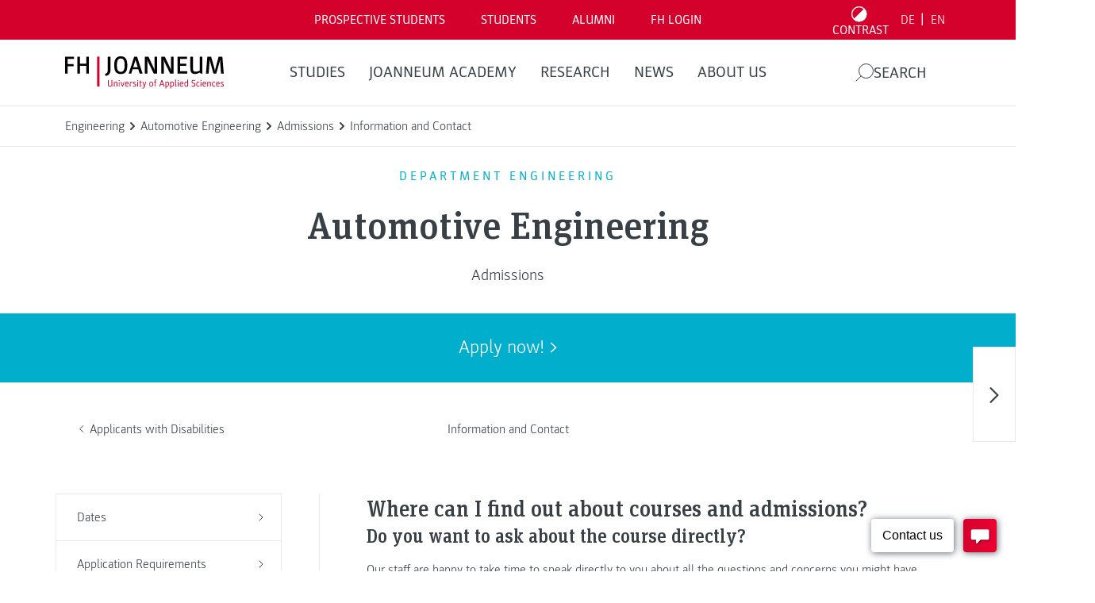

--- FILE ---
content_type: text/html; charset=UTF-8
request_url: https://www.fh-joanneum.at/fahrzeugtechnik/bachelor/en/admissions/information-contact/www.fh-joanneum.at/?__borlabsCookieCrossDomainCookie=1&__borlabsCookieLanguage=en&__borlabsCookieCookieData=%7B%22consents%22%3A%7B%22essential%22%3A%5B%22borlabs-cookie%22%2C%22wordfence%22%2C%22wpml%22%2C%22fh-session-cookie%22%5D%2C%22statistics%22%3A%5B%22google-analytics-four%22%2C%22google-analytics-monster-insights%22%2C%22google-analytics%22%2C%22google-tag-manager%22%5D%2C%22marketing%22%3A%5B%22optin-monster%22%2C%22hotjar%22%2C%22hotjar-universal%22%2C%22meta-pixel%22%2C%22meta-pixel-for-wordpress%22%2C%22linked-in-insight-tag-universal%22%2C%22linked-in-insight-tag%22%2C%22tiktok-pixel%22%2C%22snapchat-insight-tag%22%5D%2C%22external-media%22%3A%5B%22recaptcha%22%2C%22matterport%22%2C%22spotify%22%2C%22instagram%22%2C%22youtube%22%2C%22facebook%22%2C%22pure-chat%22%5D%7D%2C%22domainPath%22%3A%22www.fh-joanneum.at%2Ffahrzeugtechnik%2Fbachelor%22%2C%22expires%22%3A%22Sun%2C%2015%20Mar%202026%2008%3A24%3A25%20GMT%22%2C%22uid%22%3A%22k091mosv-isb18djj-9ygplwmy-t1h78h0c%22%2C%22v3%22%3Atrue%2C%22version%22%3A1%7D&__borlabsCookieTCString=&__borlabsCookieClientTime=1768379065886
body_size: 611
content:
<html lang="en"><head><title></title><meta name="robots" content="noindex,nofollow,norarchive"></head><body><script>document.cookie = "borlabs-cookie=%7B%22consents%22%3A%7B%22essential%22%3A%5B%22borlabs-cookie%22%2C%22wordfence%22%2C%22wpml%22%2C%22fh-session-cookie%22%5D%2C%22statistics%22%3A%5B%22google-analytics-four%22%2C%22google-analytics-monster-insights%22%2C%22google-analytics%22%2C%22google-tag-manager%22%5D%2C%22marketing%22%3A%5B%22optin-monster%22%2C%22hotjar%22%2C%22hotjar-universal%22%2C%22meta-pixel%22%2C%22meta-pixel-for-wordpress%22%2C%22linked-in-insight-tag-universal%22%2C%22linked-in-insight-tag%22%2C%22tiktok-pixel%22%2C%22snapchat-insight-tag%22%5D%2C%22external-media%22%3A%5B%22recaptcha%22%2C%22matterport%22%2C%22spotify%22%2C%22instagram%22%2C%22youtube%22%2C%22facebook%22%2C%22pure-chat%22%5D%7D%2C%22domainPath%22%3A%22www.fh-joanneum.at%5C%2Ffahrzeugtechnik%5C%2Fbachelor%22%2C%22expires%22%3A%22Sun%2C%2015%20Mar%202026%2008%3A24%3A25%20GMT%22%2C%22uid%22%3A%22qjjfajQy-iqZdLcWj-eVgqAvyv-XTpTYEvf%22%2C%22v3%22%3Atrue%2C%22version%22%3A1%7D;domain=www.fh-joanneum.at;path=/fahrzeugtechnik/bachelor;expires=Sun, 15 Mar 2026 08:24:25 GMT";</script></body></html>

--- FILE ---
content_type: text/html; charset=UTF-8
request_url: https://www.fh-joanneum.at/fahrzeugtechnik/bachelor/en/admissions/information-contact/www.fh-joanneum.at/en/?__borlabsCookieCrossDomainCookie=1&__borlabsCookieLanguage=en&__borlabsCookieCookieData=%7B%22consents%22%3A%7B%22essential%22%3A%5B%22borlabs-cookie%22%2C%22wordfence%22%2C%22wpml%22%2C%22fh-session-cookie%22%5D%2C%22statistics%22%3A%5B%22google-analytics-four%22%2C%22google-analytics-monster-insights%22%2C%22google-analytics%22%2C%22google-tag-manager%22%5D%2C%22marketing%22%3A%5B%22optin-monster%22%2C%22hotjar%22%2C%22hotjar-universal%22%2C%22meta-pixel%22%2C%22meta-pixel-for-wordpress%22%2C%22linked-in-insight-tag-universal%22%2C%22linked-in-insight-tag%22%2C%22tiktok-pixel%22%2C%22snapchat-insight-tag%22%5D%2C%22external-media%22%3A%5B%22recaptcha%22%2C%22matterport%22%2C%22spotify%22%2C%22instagram%22%2C%22youtube%22%2C%22facebook%22%2C%22pure-chat%22%5D%7D%2C%22domainPath%22%3A%22www.fh-joanneum.at%2Ffahrzeugtechnik%2Fbachelor%22%2C%22expires%22%3A%22Sun%2C%2015%20Mar%202026%2008%3A24%3A25%20GMT%22%2C%22uid%22%3A%22k091mosv-isb18djj-9ygplwmy-t1h78h0c%22%2C%22v3%22%3Atrue%2C%22version%22%3A1%7D&__borlabsCookieTCString=&__borlabsCookieClientTime=1768379065903
body_size: 614
content:
<html lang="en"><head><title></title><meta name="robots" content="noindex,nofollow,norarchive"></head><body><script>document.cookie = "borlabs-cookie=%7B%22consents%22%3A%7B%22essential%22%3A%5B%22borlabs-cookie%22%2C%22wordfence%22%2C%22wpml%22%2C%22fh-session-cookie%22%5D%2C%22statistics%22%3A%5B%22google-analytics-four%22%2C%22google-analytics-monster-insights%22%2C%22google-analytics%22%2C%22google-tag-manager%22%5D%2C%22marketing%22%3A%5B%22optin-monster%22%2C%22hotjar%22%2C%22hotjar-universal%22%2C%22meta-pixel%22%2C%22meta-pixel-for-wordpress%22%2C%22linked-in-insight-tag-universal%22%2C%22linked-in-insight-tag%22%2C%22tiktok-pixel%22%2C%22snapchat-insight-tag%22%5D%2C%22external-media%22%3A%5B%22recaptcha%22%2C%22matterport%22%2C%22spotify%22%2C%22instagram%22%2C%22youtube%22%2C%22facebook%22%2C%22pure-chat%22%5D%7D%2C%22domainPath%22%3A%22www.fh-joanneum.at%5C%2Ffahrzeugtechnik%5C%2Fbachelor%22%2C%22expires%22%3A%22Sun%2C%2015%20Mar%202026%2008%3A24%3A25%20GMT%22%2C%22uid%22%3A%22FUANaISV-KuWmCLjU-GNPSoarJ-ZRgAogRG%22%2C%22v3%22%3Atrue%2C%22version%22%3A1%7D;domain=www.fh-joanneum.at;path=/fahrzeugtechnik/bachelor;expires=Sun, 15 Mar 2026 08:24:25 GMT";</script></body></html>

--- FILE ---
content_type: text/html; charset=UTF-8
request_url: https://www.fh-joanneum.at/fahrzeugtechnik/bachelor/en/admissions/information-contact/fh-joanneum.at/?__borlabsCookieCrossDomainCookie=1&__borlabsCookieLanguage=en&__borlabsCookieCookieData=%7B%22consents%22%3A%7B%22essential%22%3A%5B%22borlabs-cookie%22%2C%22wordfence%22%2C%22wpml%22%2C%22fh-session-cookie%22%5D%2C%22statistics%22%3A%5B%22google-analytics-four%22%2C%22google-analytics-monster-insights%22%2C%22google-analytics%22%2C%22google-tag-manager%22%5D%2C%22marketing%22%3A%5B%22optin-monster%22%2C%22hotjar%22%2C%22hotjar-universal%22%2C%22meta-pixel%22%2C%22meta-pixel-for-wordpress%22%2C%22linked-in-insight-tag-universal%22%2C%22linked-in-insight-tag%22%2C%22tiktok-pixel%22%2C%22snapchat-insight-tag%22%5D%2C%22external-media%22%3A%5B%22recaptcha%22%2C%22matterport%22%2C%22spotify%22%2C%22instagram%22%2C%22youtube%22%2C%22facebook%22%2C%22pure-chat%22%5D%7D%2C%22domainPath%22%3A%22www.fh-joanneum.at%2Ffahrzeugtechnik%2Fbachelor%22%2C%22expires%22%3A%22Sun%2C%2015%20Mar%202026%2008%3A24%3A25%20GMT%22%2C%22uid%22%3A%22k091mosv-isb18djj-9ygplwmy-t1h78h0c%22%2C%22v3%22%3Atrue%2C%22version%22%3A1%7D&__borlabsCookieTCString=&__borlabsCookieClientTime=1768379065943
body_size: 614
content:
<html lang="en"><head><title></title><meta name="robots" content="noindex,nofollow,norarchive"></head><body><script>document.cookie = "borlabs-cookie=%7B%22consents%22%3A%7B%22essential%22%3A%5B%22borlabs-cookie%22%2C%22wordfence%22%2C%22wpml%22%2C%22fh-session-cookie%22%5D%2C%22statistics%22%3A%5B%22google-analytics-four%22%2C%22google-analytics-monster-insights%22%2C%22google-analytics%22%2C%22google-tag-manager%22%5D%2C%22marketing%22%3A%5B%22optin-monster%22%2C%22hotjar%22%2C%22hotjar-universal%22%2C%22meta-pixel%22%2C%22meta-pixel-for-wordpress%22%2C%22linked-in-insight-tag-universal%22%2C%22linked-in-insight-tag%22%2C%22tiktok-pixel%22%2C%22snapchat-insight-tag%22%5D%2C%22external-media%22%3A%5B%22recaptcha%22%2C%22matterport%22%2C%22spotify%22%2C%22instagram%22%2C%22youtube%22%2C%22facebook%22%2C%22pure-chat%22%5D%7D%2C%22domainPath%22%3A%22www.fh-joanneum.at%5C%2Ffahrzeugtechnik%5C%2Fbachelor%22%2C%22expires%22%3A%22Sun%2C%2015%20Mar%202026%2008%3A24%3A25%20GMT%22%2C%22uid%22%3A%22bjnXFfbj-WwAAPJUG-KbNLUvBv-wiuvgXZG%22%2C%22v3%22%3Atrue%2C%22version%22%3A1%7D;domain=www.fh-joanneum.at;path=/fahrzeugtechnik/bachelor;expires=Sun, 15 Mar 2026 08:24:25 GMT";</script></body></html>

--- FILE ---
content_type: text/html; charset=UTF-8
request_url: https://www.fh-joanneum.at/fahrzeugtechnik/bachelor/en/admissions/information-contact/fh-joanneum.at/en/?__borlabsCookieCrossDomainCookie=1&__borlabsCookieLanguage=en&__borlabsCookieCookieData=%7B%22consents%22%3A%7B%22essential%22%3A%5B%22borlabs-cookie%22%2C%22wordfence%22%2C%22wpml%22%2C%22fh-session-cookie%22%5D%2C%22statistics%22%3A%5B%22google-analytics-four%22%2C%22google-analytics-monster-insights%22%2C%22google-analytics%22%2C%22google-tag-manager%22%5D%2C%22marketing%22%3A%5B%22optin-monster%22%2C%22hotjar%22%2C%22hotjar-universal%22%2C%22meta-pixel%22%2C%22meta-pixel-for-wordpress%22%2C%22linked-in-insight-tag-universal%22%2C%22linked-in-insight-tag%22%2C%22tiktok-pixel%22%2C%22snapchat-insight-tag%22%5D%2C%22external-media%22%3A%5B%22recaptcha%22%2C%22matterport%22%2C%22spotify%22%2C%22instagram%22%2C%22youtube%22%2C%22facebook%22%2C%22pure-chat%22%5D%7D%2C%22domainPath%22%3A%22www.fh-joanneum.at%2Ffahrzeugtechnik%2Fbachelor%22%2C%22expires%22%3A%22Sun%2C%2015%20Mar%202026%2008%3A24%3A25%20GMT%22%2C%22uid%22%3A%22k091mosv-isb18djj-9ygplwmy-t1h78h0c%22%2C%22v3%22%3Atrue%2C%22version%22%3A1%7D&__borlabsCookieTCString=&__borlabsCookieClientTime=1768379065964
body_size: 614
content:
<html lang="en"><head><title></title><meta name="robots" content="noindex,nofollow,norarchive"></head><body><script>document.cookie = "borlabs-cookie=%7B%22consents%22%3A%7B%22essential%22%3A%5B%22borlabs-cookie%22%2C%22wordfence%22%2C%22wpml%22%2C%22fh-session-cookie%22%5D%2C%22statistics%22%3A%5B%22google-analytics-four%22%2C%22google-analytics-monster-insights%22%2C%22google-analytics%22%2C%22google-tag-manager%22%5D%2C%22marketing%22%3A%5B%22optin-monster%22%2C%22hotjar%22%2C%22hotjar-universal%22%2C%22meta-pixel%22%2C%22meta-pixel-for-wordpress%22%2C%22linked-in-insight-tag-universal%22%2C%22linked-in-insight-tag%22%2C%22tiktok-pixel%22%2C%22snapchat-insight-tag%22%5D%2C%22external-media%22%3A%5B%22recaptcha%22%2C%22matterport%22%2C%22spotify%22%2C%22instagram%22%2C%22youtube%22%2C%22facebook%22%2C%22pure-chat%22%5D%7D%2C%22domainPath%22%3A%22www.fh-joanneum.at%5C%2Ffahrzeugtechnik%5C%2Fbachelor%22%2C%22expires%22%3A%22Sun%2C%2015%20Mar%202026%2008%3A24%3A25%20GMT%22%2C%22uid%22%3A%22XLGpGgbL-JZhCNRjg-mqBUsSot-WGMDOIaL%22%2C%22v3%22%3Atrue%2C%22version%22%3A1%7D;domain=www.fh-joanneum.at;path=/fahrzeugtechnik/bachelor;expires=Sun, 15 Mar 2026 08:24:25 GMT";</script></body></html>

--- FILE ---
content_type: text/html; charset=UTF-8
request_url: https://www.fh-joanneum.at/fahrzeugtechnik/bachelor/en/admissions/information-contact/www.fh-joanneum.at/?__borlabsCookieCrossDomainCookie=1&__borlabsCookieLanguage=en&__borlabsCookieCookieData=%7B%22consents%22%3A%7B%22essential%22%3A%5B%22borlabs-cookie%22%2C%22wordfence%22%2C%22wpml%22%2C%22fh-session-cookie%22%5D%2C%22statistics%22%3A%5B%22google-analytics-four%22%2C%22google-analytics-monster-insights%22%2C%22google-analytics%22%2C%22google-tag-manager%22%5D%2C%22marketing%22%3A%5B%22optin-monster%22%2C%22hotjar%22%2C%22hotjar-universal%22%2C%22meta-pixel%22%2C%22meta-pixel-for-wordpress%22%2C%22linked-in-insight-tag-universal%22%2C%22linked-in-insight-tag%22%2C%22tiktok-pixel%22%2C%22snapchat-insight-tag%22%5D%2C%22external-media%22%3A%5B%22recaptcha%22%2C%22matterport%22%2C%22spotify%22%2C%22instagram%22%2C%22youtube%22%2C%22facebook%22%2C%22pure-chat%22%5D%7D%2C%22domainPath%22%3A%22www.fh-joanneum.at%2Ffahrzeugtechnik%2Fbachelor%22%2C%22expires%22%3A%22Sun%2C%2015%20Mar%202026%2008%3A24%3A25%20GMT%22%2C%22uid%22%3A%22k091mosv-isb18djj-9ygplwmy-t1h78h0c%22%2C%22v3%22%3Atrue%2C%22version%22%3A1%7D&__borlabsCookieTCString=&__borlabsCookieClientTime=1768379066002
body_size: 614
content:
<html lang="en"><head><title></title><meta name="robots" content="noindex,nofollow,norarchive"></head><body><script>document.cookie = "borlabs-cookie=%7B%22consents%22%3A%7B%22essential%22%3A%5B%22borlabs-cookie%22%2C%22wordfence%22%2C%22wpml%22%2C%22fh-session-cookie%22%5D%2C%22statistics%22%3A%5B%22google-analytics-four%22%2C%22google-analytics-monster-insights%22%2C%22google-analytics%22%2C%22google-tag-manager%22%5D%2C%22marketing%22%3A%5B%22optin-monster%22%2C%22hotjar%22%2C%22hotjar-universal%22%2C%22meta-pixel%22%2C%22meta-pixel-for-wordpress%22%2C%22linked-in-insight-tag-universal%22%2C%22linked-in-insight-tag%22%2C%22tiktok-pixel%22%2C%22snapchat-insight-tag%22%5D%2C%22external-media%22%3A%5B%22recaptcha%22%2C%22matterport%22%2C%22spotify%22%2C%22instagram%22%2C%22youtube%22%2C%22facebook%22%2C%22pure-chat%22%5D%7D%2C%22domainPath%22%3A%22www.fh-joanneum.at%5C%2Ffahrzeugtechnik%5C%2Fbachelor%22%2C%22expires%22%3A%22Sun%2C%2015%20Mar%202026%2008%3A24%3A25%20GMT%22%2C%22uid%22%3A%22pktIlYmK-RqXXWIFH-BLYDYKbL-VIGIdHra%22%2C%22v3%22%3Atrue%2C%22version%22%3A1%7D;domain=www.fh-joanneum.at;path=/fahrzeugtechnik/bachelor;expires=Sun, 15 Mar 2026 08:24:25 GMT";</script></body></html>

--- FILE ---
content_type: text/html; charset=UTF-8
request_url: https://www.fh-joanneum.at/fahrzeugtechnik/bachelor/en/admissions/information-contact/www.fh-joanneum.at/en/?__borlabsCookieCrossDomainCookie=1&__borlabsCookieLanguage=en&__borlabsCookieCookieData=%7B%22consents%22%3A%7B%22essential%22%3A%5B%22borlabs-cookie%22%2C%22wordfence%22%2C%22wpml%22%2C%22fh-session-cookie%22%5D%2C%22statistics%22%3A%5B%22google-analytics-four%22%2C%22google-analytics-monster-insights%22%2C%22google-analytics%22%2C%22google-tag-manager%22%5D%2C%22marketing%22%3A%5B%22optin-monster%22%2C%22hotjar%22%2C%22hotjar-universal%22%2C%22meta-pixel%22%2C%22meta-pixel-for-wordpress%22%2C%22linked-in-insight-tag-universal%22%2C%22linked-in-insight-tag%22%2C%22tiktok-pixel%22%2C%22snapchat-insight-tag%22%5D%2C%22external-media%22%3A%5B%22recaptcha%22%2C%22matterport%22%2C%22spotify%22%2C%22instagram%22%2C%22youtube%22%2C%22facebook%22%2C%22pure-chat%22%5D%7D%2C%22domainPath%22%3A%22www.fh-joanneum.at%2Ffahrzeugtechnik%2Fbachelor%22%2C%22expires%22%3A%22Sun%2C%2015%20Mar%202026%2008%3A24%3A25%20GMT%22%2C%22uid%22%3A%22k091mosv-isb18djj-9ygplwmy-t1h78h0c%22%2C%22v3%22%3Atrue%2C%22version%22%3A1%7D&__borlabsCookieTCString=&__borlabsCookieClientTime=1768379066006
body_size: 611
content:
<html lang="en"><head><title></title><meta name="robots" content="noindex,nofollow,norarchive"></head><body><script>document.cookie = "borlabs-cookie=%7B%22consents%22%3A%7B%22essential%22%3A%5B%22borlabs-cookie%22%2C%22wordfence%22%2C%22wpml%22%2C%22fh-session-cookie%22%5D%2C%22statistics%22%3A%5B%22google-analytics-four%22%2C%22google-analytics-monster-insights%22%2C%22google-analytics%22%2C%22google-tag-manager%22%5D%2C%22marketing%22%3A%5B%22optin-monster%22%2C%22hotjar%22%2C%22hotjar-universal%22%2C%22meta-pixel%22%2C%22meta-pixel-for-wordpress%22%2C%22linked-in-insight-tag-universal%22%2C%22linked-in-insight-tag%22%2C%22tiktok-pixel%22%2C%22snapchat-insight-tag%22%5D%2C%22external-media%22%3A%5B%22recaptcha%22%2C%22matterport%22%2C%22spotify%22%2C%22instagram%22%2C%22youtube%22%2C%22facebook%22%2C%22pure-chat%22%5D%7D%2C%22domainPath%22%3A%22www.fh-joanneum.at%5C%2Ffahrzeugtechnik%5C%2Fbachelor%22%2C%22expires%22%3A%22Sun%2C%2015%20Mar%202026%2008%3A24%3A25%20GMT%22%2C%22uid%22%3A%22mGZFceoG-tqTITtgp-uoXiQZUO-gFSpVcox%22%2C%22v3%22%3Atrue%2C%22version%22%3A1%7D;domain=www.fh-joanneum.at;path=/fahrzeugtechnik/bachelor;expires=Sun, 15 Mar 2026 08:24:25 GMT";</script></body></html>

--- FILE ---
content_type: text/javascript
request_url: https://www.fh-joanneum.at/app/cache/borlabs-cookie/12/borlabs-cookie-config-en.json.js?ver=3.0.1-68
body_size: 13202
content:
var borlabsCookieConfig = (function () { return JSON.parse("{\"contentBlockers\":{\"facebook-content-blocker\":{\"description\":\"\",\"javaScriptGlobal\":\"if (document.querySelector(&#039;[data-borlabs-cookie-script-blocker-id=&quot;facebook-sdk&quot;]&#039;)) {\\r\\n\\twindow.BorlabsCookie.ScriptBlocker.allocateScriptBlockerToContentBlocker(contentBlockerData.id, &#039;facebook-sdk&#039;, &#039;scriptBlockerId&#039;);\\r\\n\\twindow.BorlabsCookie.Unblock.unblockScriptBlockerId(&#039;facebook-sdk&#039;);\\r\\n}\",\"javaScriptInitialization\":\"if(typeof FB === &quot;object&quot;) { FB.XFBML.parse(el.parentElement); }\",\"settings\":{\"execute-global-code-before-unblocking\":\"1\"},\"hosts\":[{\"hostname\":\"facebook.com\"},{\"hostname\":\"connect.facebook.net\"}],\"id\":\"facebook-content-blocker\",\"name\":\"Facebook\",\"providerId\":\"meta\",\"serviceId\":\"facebook\"},\"instagram\":{\"description\":\"\",\"javaScriptGlobal\":\"if (document.querySelector(&#039;[data-borlabs-cookie-script-blocker-id=&quot;instagram-embed-script&quot;]&#039;)) {\\r\\n\\twindow.BorlabsCookie.ScriptBlocker.allocateScriptBlockerToContentBlocker(contentBlockerData.id, &#039;instagram-embed-script&#039;, &#039;scriptBlockerId&#039;);\\r\\n\\twindow.BorlabsCookie.Unblock.unblockScriptBlockerId(&#039;instagram-embed-script&#039;);\\r\\n}\",\"javaScriptInitialization\":\"if (typeof instgrm === &quot;object&quot; &amp;&amp; typeof instgrm.Embeds === &quot;object&quot; &amp;&amp; typeof instgrm.Embeds.process === &quot;function&quot;) {\\r\\n\\twindow.instgrm.Embeds.process();\\r\\n}\",\"settings\":{\"execute-global-code-before-unblocking\":\"1\"},\"hosts\":[{\"hostname\":\"instagram.com\"}],\"id\":\"instagram\",\"name\":\"Instagram\",\"providerId\":\"meta\",\"serviceId\":\"instagram\"},\"matterport\":{\"description\":\"\",\"javaScriptGlobal\":\"\",\"javaScriptInitialization\":\"if (el.parentNode.hasAttribute(&#039;data-borlabs-cookie-remove-container-on-unblocking&#039;)) {\\r\\n\\tvar toRemove = el.parentNode;\\r\\n\\tvar parentNode = el.parentNode.parentNode; \\r\\n\\tparentNode.insertBefore(el, toRemove);\\r\\n\\tparentNode.removeChild(toRemove);\\r\\n}\",\"settings\":{\"execute-global-code-before-unblocking\":\"0\"},\"hosts\":[{\"hostname\":\"matterport.com\"},{\"hostname\":\"virtual-room.at\"}],\"id\":\"matterport\",\"name\":\"Matterport\",\"providerId\":\"edpo\",\"serviceId\":\"matterport\"},\"purechat\":{\"description\":\"\",\"javaScriptGlobal\":\"\",\"javaScriptInitialization\":\"let purechatID = &#039;4bcec16e-cbc4-469a-a2b1-03fe84d13ca6&#039;;\\r\\nwindow.purechatApi = { l: [], t: [], on: function () { this.l.push(arguments); } }; (function () { var done = false; var script = document.createElement(&#039;script&#039;); script.async = true; script.type = &#039;text\\/javascript&#039;; script.src = &#039;https:\\/\\/app.purechat.com\\/VisitorWidget\\/WidgetScript&#039;; document.getElementsByTagName(&#039;HEAD&#039;).item(0).appendChild(script); script.onreadystatechange = script.onload = function (e) { if (!done &amp;&amp; (!this.readyState || this.readyState == &#039;loaded&#039; || this.readyState == &#039;complete&#039;)) { var w = new PCWidget({c: purechatID, f: true }); done = true; } }; })();\",\"settings\":{\"execute-global-code-before-unblocking\":\"0\"},\"hosts\":[],\"id\":\"purechat\",\"name\":\"Purechat\",\"providerId\":\"purechat\",\"serviceId\":\"pure-chat\"},\"wpforms-recaptcha\":{\"description\":\"\",\"javaScriptGlobal\":\"if (document.querySelector(&#039;[data-borlabs-cookie-script-blocker-id=&quot;wpforms-recaptcha&quot;]&#039;)) {\\r\\n  window.BorlabsCookie.ScriptBlocker.allocateScriptBlockerToContentBlocker(contentBlockerData.id, &#039;wpforms-recaptcha&#039;, &#039;scriptBlockerId&#039;);\\r\\n  window.BorlabsCookie.Unblock.unblockScriptBlockerId(&#039;wpforms-recaptcha&#039;);\\r\\n}\",\"javaScriptInitialization\":\"\",\"settings\":{\"execute-global-code-before-unblocking\":\"\"},\"hosts\":[],\"id\":\"wpforms-recaptcha\",\"name\":\"reCAPTCHA\",\"providerId\":\"google\",\"serviceId\":\"recaptcha\"},\"spotify\":{\"description\":\"\",\"javaScriptGlobal\":\"\",\"javaScriptInitialization\":\"\",\"settings\":{\"execute-global-code-before-unblocking\":\"0\"},\"hosts\":[{\"hostname\":\"spotify.com\"}],\"id\":\"spotify\",\"name\":\"Spotify\",\"providerId\":\"spotify\",\"serviceId\":\"spotify\"},\"default\":{\"description\":\"The &lt;strong&gt;&lt;em&gt;Default&lt;\\/em&gt; Content Blocker&lt;\\/strong&gt; is a special type that is always used when no specific &lt;strong&gt;Content Blocker&lt;\\/strong&gt; was found.&lt;br&gt;Therefore it is not possible to use the &lt;strong&gt;Unblock all&lt;\\/strong&gt; feature.\",\"javaScriptGlobal\":\"\",\"javaScriptInitialization\":\"\",\"settings\":{\"execute-global-code-before-unblocking\":\"0\"},\"hosts\":[],\"id\":\"default\",\"name\":\"Third Partyv\",\"providerId\":\"unknown\",\"serviceId\":\"borlabs-cookie\"},\"youtube-content-blocker\":{\"description\":\"\",\"javaScriptGlobal\":\"\",\"javaScriptInitialization\":\"\",\"settings\":{\"execute-global-code-before-unblocking\":\"0\",\"delete-thumbnails-off\":\"0\",\"save-thumbnails-on\":\"0\",\"youtube-thumbnail-quality\":\"hqdefault\",\"youtube-change-url-to-nocookie-on\":\"1\",\"autoplay-off\":\"0\",\"video-wrapper-off\":\"0\"},\"hosts\":[{\"hostname\":\"youtu.be\"},{\"hostname\":\"youtube.com\"},{\"hostname\":\"youtube-nocookie.com\"},{\"hostname\":\"youtube.\"}],\"id\":\"youtube-content-blocker\",\"name\":\"Youtube\",\"providerId\":\"google\",\"serviceId\":\"youtube\"}},\"globalStrings\":{\"a11yProviderDialogExplained\":\"Below you will find a list of providers whose services or content are currently blocked.\",\"a11yProviderListExplained\":\"Below is a list of providers for whose services consent can be given.\",\"a11yServiceGroupListExplained\":\"Below is a list of service groups for which consent can be given. The first service group is essential and cannot be deselected.\",\"consentHistoryLoading\":\"Loading...\",\"consentHistoryNoData\":\"No Consent Data\",\"consentHistoryTableChoice\":\"Choice\",\"consentHistoryTableConsentGiven\":\"Yes\",\"consentHistoryTableConsents\":\"Consents\",\"consentHistoryTableConsentWithdrawn\":\"No\",\"consentHistoryTableDate\":\"Date\",\"consentHistoryTableVersion\":\"Version\",\"consentHistoryTableVersionChanges\":\"Changes\",\"consentHistoryTableVersionChangesAdded\":\"Added\",\"consentHistoryTableVersionChangesRemoved\":\"Removed\",\"detailsAcceptAllButton\":\"Accept All\",\"detailsAcceptOnlyEssential\":\"Accept technically necessary cookies\",\"detailsBackLink\":\"Back\",\"detailsDescription\":\"Here you will find an overview of all cookies used. You can give your consent for entire categories or display further information and select specific cookies.\",\"detailsDeselectAll\":\"Deselect All\",\"detailsHeadline\":\"Privacy Settings\",\"detailsHideMoreInformationLink\":\"Hide More Information\",\"detailsSaveConsentButton\":\"Save\",\"detailsSelectAll\":\"Select All\",\"detailsShowMoreInformationLink\":\"Show More Information\",\"detailsSwitchStatusActive\":\"On\",\"detailsSwitchStatusInactive\":\"off\",\"detailsTabConsentHistory\":\"Consent History\",\"detailsTabProvider\":\"Provider\",\"detailsTabServiceGroups\":\"Service Group\",\"detailsTabServices\":\"Services\",\"entranceAcceptAllButton\":\"Accept All\",\"entranceAcceptOnlyEssential\":\"Accept technically necessary cookies\",\"entranceDescription\":\"We need your consent before you can continue to visit our website.\",\"entranceHeadline\":\"Privacy Settings\",\"entranceLanguageSwitcherLink\":\"Language\",\"entrancePreferencesButton\":\"Preferences\",\"entrancePreferencesLink\":\"Preferences\",\"entranceSaveConsentButton\":\"Save consent\",\"iabTcfA11yPurposeListExplained\":\"Im Folgenden finden Sie eine Liste der Zwecke des IAB Transparency and Consent Framework (TCF), f\\u00fcr die eine Einwilligung erteilt werden kann. Das TCF wurde geschaffen, um Verlagen, Technologieanbietern und Werbetreibenden dabei zu helfen, die EU-DSGVO und die ePrivacy-Richtlinie einzuhalten.\",\"iabTcfA11yServiceGroupListExplained\":\"Es folgt eine Liste der Service-Gruppen, f\\u00fcr die eine Einwilligung erteilt werden kann. Die erste Service-Gruppe ist essenziell und kann nicht abgew\\u00e4hlt werden. Diese Service-Gruppen sind nicht Teil des TCF-Standards.\",\"iabTcfDataRetention\":\"Datenaufbewahrung:\",\"iabTcfDataRetentionInDays\":\"Tage\",\"iabTcfDescriptionIndiviualSettings\":\"Bitte beachten Sie, dass aufgrund individueller Einstellungen m\\u00f6glicherweise nicht alle Funktionen der Website verf\\u00fcgbar sind.\",\"iabTcfDescriptionLegInt\":\"Einige unserer <a href=\\\"#\\\" role=\\\"button\\\" aria-expanded=\\\"false\\\" data-borlabs-cookie-actions=\\\"vendors\\\">{{ totalVendors }} Partner<\\/a> verarbeiten Ihre Daten (jederzeit widerrufbar) auf der Grundlage eines <a href=\\\"#\\\" role=\\\"button\\\" aria-expanded=\\\"false\\\" data-borlabs-cookie-actions=\\\"leg-int\\\">berechtigten Interesses<\\/a>.\",\"iabTcfDescriptionMoreInformation\":\"Weitere Informationen \\u00fcber die Verwendung Ihrer Daten und \\u00fcber unsere Partner finden Sie unter <a href=\\\"#\\\" role=\\\"button\\\" aria-expanded=\\\"false\\\" data-borlabs-cookie-actions=\\\"preferences\\\">Einstellungen<\\/a> oder in unserer Datenschutzerkl\\u00e4rung.\",\"iabTcfDescriptionNoCommitment\":\"Es besteht keine Verpflichtung, der Verarbeitung Ihrer Daten zuzustimmen, um dieses Angebot zu nutzen.\",\"iabTcfDescriptionPersonalData\":\"Personenbezogene Daten k\\u00f6nnen verarbeitet werden (z. B. Erkennungsmerkmale, IP-Adressen), z. B. f\\u00fcr personalisierte Anzeigen und Inhalte oder zur Messung von Anzeigen und Inhalten.\",\"iabTcfDescriptionRevoke\":\"Wir k\\u00f6nnen bestimmte Inhalte nicht ohne Ihre Einwilligung anzeigen. Sie k\\u00f6nnen Ihre Auswahl jederzeit unter <a href=\\\"#\\\" role=\\\"button\\\" aria-expanded=\\\"false\\\" data-borlabs-cookie-actions=\\\"preferences\\\">Einstellungen<\\/a> widerrufen oder anpassen. Ihre Auswahl wird nur auf dieses Angebot angewendet.\",\"iabTcfDescriptionTechnology\":\"Wir ben\\u00f6tigen Ihre Einwilligung, damit wir und unsere {{ totalVendors }} Partner Cookies und andere Technologien verwenden k\\u00f6nnen, um Ihnen relevante Inhalte und Werbung zu liefern. Auf diese Weise finanzieren und optimieren wir unsere Website.\",\"iabTcfHeadlineConsentHistory\":\"TCF-Vendoren-Einwilligungen\",\"iabTcfHeadlineConsentHistoryNonTcfStandard\":\"Nicht-TCF-Standardeinwilligungen\",\"iabTcfHeadlineDataCategories\":\"Datenkategorien\",\"iabTcfHeadlineFeatures\":\"Features\",\"iabTcfHeadlineIllustrations\":\"Illustrationen\",\"iabTcfHeadlineLegitimateInterests\":\"Berechtigte Interessen\",\"iabTcfHeadlineNonTcfCategories\":\"Nicht-TCF-Standardkategorien\",\"iabTcfHeadlinePurposes\":\"Zwecke\",\"iabTcfHeadlineSpecialFeatures\":\"Spezielle Features\",\"iabTcfHeadlineSpecialPurposes\":\"Spezielle Zwecke\",\"iabTcfHeadlineStandardDataRetention\":\"Standard Datenaufbewahrung\",\"iabTcfHeadlineVendorAdditionalInformation\":\"Vendor-Informationen\",\"iabTcfHeadlineVendorConsentHistory\":\"Historie\",\"iabTcfNonTcf\":\"Nicht-TCF-Standard\",\"iabTcfShowAllProviders\":\"Alle Provider anzeigen\",\"iabTcfShowAllVendors\":\"Alle Vendoren anzeigen\",\"iabTcfTabCategories\":\"Kategorien\",\"iabTcfTabLegitimateInterest\":\"Berechtigtes Interesse\",\"iabTcfTabVendors\":\"Vendoren\",\"iabTcfVendorLegitimateInterestClaim\":\"Anspruch auf berechtigtes Interesse\",\"iabTcfVendorPlural\":\"Vendoren\",\"iabTcfVendorPrivacyPolicy\":\"Datenschutzerkl\\u00e4rung\",\"iabTcfVendorSearchPlaceholder\":\"Vendoren suchen...\",\"iabTcfVendorSingular\":\"Vendor\",\"imprintLink\":\"Imprint\",\"legalInformationDescriptionConfirmAge\":\"If you are under 16 years of age and wish to consent to optional services, you must ask your legal guardian for permission.\",\"legalInformationDescriptionIndividualSettings\":\"Bitte beachten Sie, dass aufgrund individueller Einstellungen m\\u00f6glicherweise nicht alle Funktionen der Website verf\\u00fcgbar sind.\",\"legalInformationDescriptionMoreInformation\":\"More information can be found in our <a href=\\\"\\/en\\/cookies\\/\\\">Cookie Policy<\\/a>, <a href=\\\"\\/en\\/university\\/organisation\\/data-protection\\/\\\">Data Protection Statement<\\/a> and <a href=\\\"\\/en\\/university\\/organisation\\/imprint\\/\\\">Imprint<\\/a>.\",\"legalInformationDescriptionNonEuDataTransfer\":\"Some of these cookies are set by third parties whose servers may be located outside the European Union. By consenting to these cookies in accordance with Art. 49 lit a GDPR, you agree that your data may be transferred to these third countries and processed there. These countries may have different levels of data protection that may not meet the standards of the European Union.\",\"legalInformationDescriptionNoObligation\":\"There is no obligation to consent to the processing of your data in order to use this offer.\",\"legalInformationDescriptionPersonalData\":\"Personal data may be processed (e.g. IP addresses), e.g. for personalized ads and content or ad and content measurement.\",\"legalInformationDescriptionRevoke\":\"You can revoke or adjust your selection at any time under <a href=\\\"#\\\" role=\\\"button\\\" aria-expanded=\\\"false\\\" data-borlabs-cookie-actions=\\\"preferences\\\">Settings<\\/a>\",\"legalInformationDescriptionTechnology\":\"We use cookies and other technologies on our website. Some of them are essential, while others help us improve this website and your experience.\",\"privacyLink\":\"Privacy\",\"providerAddress\":\"Adress\",\"providerCloseButton\":\"Close\",\"providerCookieUrl\":\"Cookie URL\",\"providerDescription\":\"Description\",\"providerInformationTitle\":\"Provider Information\",\"providerName\":\"Provider Name\",\"providerOptOutUrl\":\"Opt-Out URL\",\"providerPartners\":\"Partners\",\"providerPlural\":\"Provider\",\"providerPrivacyUrl\":\"Privacy URL\",\"providerSearchPlaceholder\":\"Search Provider\",\"providerSingular\":\"Provider\",\"serviceDetailsTableCookieLifetime\":\"Lifetime\",\"serviceDetailsTableCookiePurpose\":\"Cookie Purpose\",\"serviceDetailsTableCookiePurposeFunctional\":\"Functional\",\"serviceDetailsTableCookiePurposeTracking\":\"Tracking\",\"serviceDetailsTableCookies\":\"Cookie(s)\",\"serviceDetailsTableCookieType\":\"Type\",\"serviceDetailsTableCookieTypeHttp\":\"HTTP\",\"serviceDetailsTableCookieTypeLocalStorage\":\"Local Storage\",\"serviceDetailsTableCookieTypeSessionStorage\":\"Session Storage\",\"serviceDetailsTableDescription\":\"Description\",\"serviceDetailsTableHosts\":\"Hosts\",\"serviceDetailsTableName\":\"Name\",\"serviceDetailsTableServiceOptionDataCollection\":\"Data Collection\",\"serviceDetailsTableServiceOptionDataPurpose\":\"Data Purpose\",\"serviceDetailsTableServiceOptionDistribution\":\"Distribution\",\"serviceDetailsTableServiceOptionLegalBasis\":\"Legal Basis\",\"serviceDetailsTableServiceOptionProcessingLocation\":\"Processing Location\",\"serviceDetailsTableServiceOptions\":\"Service Options\",\"serviceDetailsTableServiceOptionTechnology\":\"Technology\",\"servicePlural\":\"Services\",\"serviceSearchPlaceholder\":\"search services\",\"serviceSingular\":\"Service\"},\"providers\":{\"edpo\":{\"address\":\"Avenue Huart Hamoir 71, 1030 Brussels, Belgium\",\"contentBlockerIds\":[\"matterport\"],\"cookieUrl\":\"https:\\/\\/matterport.com\\/cookie-policy\",\"description\":\"European Data Protection Office is EU-GDPR representative of Matterport, Inc., 352 E. Java Dr., Sunnyvale, CA 94089, USA\",\"iabVendorId\":null,\"id\":\"edpo\",\"name\":\"European Data Protection Office\",\"optOutUrl\":\"\",\"partners\":\"\",\"privacyUrl\":\"https:\\/\\/matterport.com\\/privacy-policy\",\"serviceIds\":[\"matterport\"]},\"default\":{\"address\":\"Alte Poststra\\u00dfe 149, 8020 Graz\",\"contentBlockerIds\":[],\"cookieUrl\":\"https:\\/\\/www.fh-joanneum.at\\/cookies\\/\",\"description\":\"Dies ist der Eigent\\u00fcmer dieser Website. Der Eigent\\u00fcmer ist verantwortlich f\\u00fcr den Inhalt dieser Website und f\\u00fcr die Verarbeitung Ihrer pers\\u00f6nlichen Daten.\",\"iabVendorId\":null,\"id\":\"default\",\"name\":\"FH Joanneum\",\"optOutUrl\":\"\",\"partners\":\"\",\"privacyUrl\":\"https:\\/\\/www.fh-joanneum.at\\/hochschule\\/organisation\\/datenschutz\\/\",\"serviceIds\":[\"borlabs-cookie\",\"wordfence\",\"wpml\",\"fh-session-cookie\"]},\"google\":{\"address\":\"Gordon House, Barrow Street, Dublin 4, Ireland\",\"contentBlockerIds\":[\"wpforms-recaptcha\",\"youtube-content-blocker\"],\"cookieUrl\":\"https:\\/\\/policies.google.com\\/technologies\\/cookies?hl=en\",\"description\":\"Google LLC, the umbrella company of all Google services, is a technology company that provides various services and engages in the development of hardware and software.\",\"iabVendorId\":null,\"id\":\"google\",\"name\":\"Google\",\"optOutUrl\":\"\",\"partners\":\"\",\"privacyUrl\":\"https:\\/\\/business.safety.google\\/privacy\\/?hl=en\",\"serviceIds\":[\"google-analytics-four\",\"google-analytics-monster-insights\",\"recaptcha\",\"google-analytics\",\"google-tag-manager\",\"youtube\"]},\"hotjar\":{\"address\":\"Hotjar Ltd., Dragonara Business Centre, 5th Floor, Dragonara Road, Paceville St Julian&#039;s STJ 3141 Malta\",\"contentBlockerIds\":[],\"cookieUrl\":\"https:\\/\\/help.hotjar.com\\/hc\\/en-us\\/articles\\/115011789248-Cookies-auf-hotjar-com\",\"description\":\"Hotjar is an analytics and feedback tool for websites to track and better understand user behavior.\",\"iabVendorId\":null,\"id\":\"hotjar\",\"name\":\"Hotjar\",\"optOutUrl\":\"\",\"partners\":\"\",\"privacyUrl\":\"https:\\/\\/www.hotjar.com\\/legal\\/policies\\/privacy\\/\",\"serviceIds\":[\"hotjar\",\"hotjar-universal\"]},\"linked-in\":{\"address\":\"LinkedIn Ireland Unlimited Company, Wilton Plaza, Wilton Place, Dublin 2, Ireland\",\"contentBlockerIds\":[],\"cookieUrl\":\"https:\\/\\/www.linkedin.com\\/legal\\/cookie-policy\",\"description\":\"LinkedIn is a social media network for professionals that connects users based on interests and profession.\",\"iabVendorId\":null,\"id\":\"linked-in\",\"name\":\"LinkedIn\",\"optOutUrl\":\"\",\"partners\":\"\",\"privacyUrl\":\"https:\\/\\/www.linkedin.com\\/legal\\/privacy-policy\",\"serviceIds\":[\"linked-in-insight-tag-universal\",\"linked-in-insight-tag\"]},\"meta\":{\"address\":\"Meta Platforms Ireland Limited, 4 Grand Canal Square, Grand Canal Harbour, Dublin 2, Irland\",\"contentBlockerIds\":[\"instagram\",\"facebook-content-blocker\"],\"cookieUrl\":\"https:\\/\\/www.facebook.com\\/privacy\\/policies\\/cookies\\/\",\"description\":\"Meta Platforms Ireland Ltd, formerly known as Facebook Ireland Ltd, is a technology company that focuses on building the &quot;metaverse&quot; and offers platforms like Facebook, Instagram, WhatsApp, and Oculus VR for social networking, communication, and virtual reality experiences.\",\"iabVendorId\":null,\"id\":\"meta\",\"name\":\"Meta\",\"optOutUrl\":\"\",\"partners\":\"\",\"privacyUrl\":\"https:\\/\\/www.facebook.com\\/privacy\\/explanation\",\"serviceIds\":[\"meta-pixel\",\"meta-pixel-for-wordpress\",\"instagram\",\"facebook\"]},\"purechat\":{\"address\":\"13835 N Northsight Blvd Suite 205 Scottsdale AZ, 85260\",\"contentBlockerIds\":[\"purechat\"],\"cookieUrl\":\"\",\"description\":\"Pure Chat is a live chat software.\",\"iabVendorId\":null,\"id\":\"purechat\",\"name\":\"Purechat\",\"optOutUrl\":\"\",\"partners\":\"\",\"privacyUrl\":\"https:\\/\\/www.purechat.com\\/gdpr\",\"serviceIds\":[\"pure-chat\"]},\"retyp\":{\"address\":\"5592 Whirlaway Rd, Palm Beach Gardens, FL, 33418\",\"contentBlockerIds\":[],\"cookieUrl\":\"\",\"description\":\"Retyp LLC is the company responsible for the OptinMonster lead generation service.\",\"iabVendorId\":null,\"id\":\"retyp\",\"name\":\"Retyp LLC\",\"optOutUrl\":\"\",\"partners\":\"\",\"privacyUrl\":\"https:\\/\\/optinmonster.com\\/privacy\\/\",\"serviceIds\":[\"optin-monster\"]},\"snapchat\":{\"address\":\"Snapchat Inc.\",\"contentBlockerIds\":[],\"cookieUrl\":\"\",\"description\":\"Cookie from Snapchat. Snapchat uses cookies to analyze the use of its services, to provide personalized content and advertising and to ensure the security of the platform.\",\"iabVendorId\":null,\"id\":\"snapchat\",\"name\":\"Snapchat\",\"optOutUrl\":\"\",\"partners\":\"\",\"privacyUrl\":\"https:\\/\\/values.snap.com\\/de-DE\\/privacy\\/privacy-policy\",\"serviceIds\":[\"snapchat-insight-tag\"]},\"spotify\":{\"address\":\"Spotify AB, Regeringsgatan 19, 111 53 Stockholm, Schweden\",\"contentBlockerIds\":[\"spotify\"],\"cookieUrl\":\"https:\\/\\/www.spotify.com\\/us\\/legal\\/cookies-policy\\/\",\"description\":\"Spotify AB is publisher of Spotify streaming service.\",\"iabVendorId\":null,\"id\":\"spotify\",\"name\":\"Spotify\",\"optOutUrl\":\"\",\"partners\":\"\",\"privacyUrl\":\"https:\\/\\/www.spotify.com\\/us\\/legal\\/privacy-policy\\/\",\"serviceIds\":[\"spotify\"]},\"tiktok\":{\"address\":\"TikTok Technology Limited, 10 Earlsfort Terrace, Dublin, D02 T380, Ireland\",\"contentBlockerIds\":[],\"cookieUrl\":\"https:\\/\\/www.tiktok.com\\/legal\\/page\\/global\\/cookie-policy\\/en\",\"description\":\"TikTok is a social media app that allows users to create and share short videos on any topic they want.\",\"iabVendorId\":null,\"id\":\"tiktok\",\"name\":\"TikTok\",\"optOutUrl\":\"\",\"partners\":\"\",\"privacyUrl\":\"https:\\/\\/www.tiktok.com\\/legal\\/page\\/eea\\/privacy-policy\\/en\",\"serviceIds\":[\"tiktok-pixel\"]},\"unknown\":{\"address\":\"-\",\"contentBlockerIds\":[\"default\"],\"cookieUrl\":\"\",\"description\":\"This is a service that we cannot assign to any provider.\",\"iabVendorId\":null,\"id\":\"unknown\",\"name\":\"Unknown\",\"optOutUrl\":\"\",\"partners\":\"\",\"privacyUrl\":\"https:\\/\\/www.fh-joanneum.at\\/fahrzeugtechnik\\/bachelor\",\"serviceIds\":[]}},\"serviceGroups\":{\"essential\":{\"description\":\"Essential services enable basic functions and are necessary for the proper function of the website.\",\"id\":\"essential\",\"name\":\"Technically necessary cookies\",\"preSelected\":true,\"serviceIds\":[\"borlabs-cookie\",\"wordfence\",\"wpml\",\"fh-session-cookie\"]},\"statistics\":{\"description\":\"Statistics cookies collect usage information, enabling us to gain insights into how our visitors interact with our website.\",\"id\":\"statistics\",\"name\":\"Statistics\",\"preSelected\":false,\"serviceIds\":[\"google-analytics-four\",\"google-analytics-monster-insights\",\"google-analytics\",\"google-tag-manager\"]},\"marketing\":{\"description\":\"Marketing services are used by third-party advertisers or publishers to display personalized ads. They do this by tracking visitors across websites.\",\"id\":\"marketing\",\"name\":\"Marketing\",\"preSelected\":false,\"serviceIds\":[\"optin-monster\",\"hotjar\",\"hotjar-universal\",\"meta-pixel\",\"meta-pixel-for-wordpress\",\"linked-in-insight-tag-universal\",\"linked-in-insight-tag\",\"tiktok-pixel\",\"snapchat-insight-tag\"]},\"external-media\":{\"description\":\"Content from video platforms and social media platforms is blocked by default. If External Media services are accepted, access to those contents no longer requires manual consent.\",\"id\":\"external-media\",\"name\":\"Third-party cookies\",\"preSelected\":false,\"serviceIds\":[\"recaptcha\",\"matterport\",\"spotify\",\"instagram\",\"youtube\",\"facebook\",\"pure-chat\"]}},\"services\":{\"borlabs-cookie\":{\"cookies\":[{\"description\":\"This cookie stores information regarding consent for service groups and individual services.\",\"hostname\":\"#\",\"lifetime\":\"60 days\",\"name\":\"borlabs-cookie\",\"purpose\":\"functional\",\"type\":\"http\"}],\"description\":\"Saves the visitors preferences selected in the Dialog of Borlabs Cookie.\",\"hosts\":[],\"id\":\"borlabs-cookie\",\"name\":\"Borlabs Cookie\",\"optInCode\":\"\",\"options\":[],\"optOutCode\":\"\",\"providerId\":\"default\",\"serviceGroupId\":\"essential\",\"settings\":{\"asynchronous-opt-out-code\":\"\",\"block-cookies-before-consent\":\"\",\"disable-code-execution\":\"\",\"prioritize\":\"\"}},\"google-analytics-four\":{\"cookies\":[],\"description\":\"Google Analytics is a web analytics service offered by Google that tracks and reports our website traffic. It provides insight into how users interact with our website, helping us understand our audience and optimize our online presence.\",\"hosts\":[{\"hostname\":\"www.googletagmanager.com\"},{\"hostname\":\"www.google-analytics.com\"}],\"id\":\"google-analytics-four\",\"name\":\"Google Analytics\",\"optInCode\":\"[base64]\",\"options\":[],\"optOutCode\":\"\",\"providerId\":\"google\",\"serviceGroupId\":\"statistics\",\"settings\":{\"prioritize\":\"\",\"disable-code-execution\":\"\",\"block-cookies-before-consent\":\"\",\"asynchronous-opt-out-code\":\"\",\"service-group-statistics\":\"statistics\",\"google-analytics-consent-mode-basic\":\"1\",\"google-analytics-consent-mode\":\"0\"}},\"google-analytics-monster-insights\":{\"cookies\":[],\"description\":\"Google Analytics is a web analytics service offered by Google that tracks and reports website traffic. It provides insight into how users interact with our website, helping us understand our audience and optimize our online presence.\",\"hosts\":[{\"hostname\":\"www.googletagmanager.com\"}],\"id\":\"google-analytics-monster-insights\",\"name\":\"Google Analytics\",\"optInCode\":\"PHNjcmlwdD53aW5kb3cuQm9ybGFic0Nvb2tpZS5VbmJsb2NrLnVuYmxvY2tTY3JpcHRCbG9ja2VySWQoJ21vbnN0ZXItaW5zaWdodHMnKTs8L3NjcmlwdD4=\",\"options\":[],\"optOutCode\":\"\",\"providerId\":\"google\",\"serviceGroupId\":\"statistics\",\"settings\":{\"prioritize\":\"\",\"disable-code-execution\":\"\",\"block-cookies-before-consent\":\"\",\"asynchronous-opt-out-code\":\"\",\"service-group-statistics\":\"statistics\"}},\"optin-monster\":{\"cookies\":[],\"description\":\"OptinMonster is a service for lead generation and improving conversion rates through engaging pop-ups and sign-up forms. It helps us collect visitor data and acquire customers.\",\"hosts\":[{\"hostname\":\"*.omappapi.com\"}],\"id\":\"optin-monster\",\"name\":\"OptinMonster\",\"optInCode\":\"PHNjcmlwdD53aW5kb3cuQm9ybGFic0Nvb2tpZS5VbmJsb2NrLnVuYmxvY2tTY3JpcHRCbG9ja2VySWQoJ29wdGluLW1vbnN0ZXInKTs8L3NjcmlwdD4=\",\"options\":[],\"optOutCode\":\"\",\"providerId\":\"retyp\",\"serviceGroupId\":\"marketing\",\"settings\":{\"prioritize\":\"\",\"disable-code-execution\":\"\",\"block-cookies-before-consent\":\"\",\"asynchronous-opt-out-code\":\"\",\"service-group-marketing\":\"marketing\"}},\"wordfence\":{\"cookies\":[{\"description\":\"\",\"hostname\":\"#\",\"lifetime\":\"persistent\",\"name\":\"wf_loginalerted_*\",\"purpose\":\"functional\",\"type\":\"http\"},{\"description\":\"\",\"hostname\":\"#\",\"lifetime\":\"30 days\",\"name\":\"wfls-remembered-*\",\"purpose\":\"functional\",\"type\":\"http\"},{\"description\":\"\",\"hostname\":\"#\",\"lifetime\":\"Session\",\"name\":\"wf-scan-issue-expanded-*\",\"purpose\":\"functional\",\"type\":\"http\"},{\"description\":\"\",\"hostname\":\"#\",\"lifetime\":\"Session\",\"name\":\"wfCBLBypass\",\"purpose\":\"functional\",\"type\":\"http\"},{\"description\":\"\",\"hostname\":\"#\",\"lifetime\":\"1 day\",\"name\":\"wfwaf-authcookie-*\",\"purpose\":\"functional\",\"type\":\"http\"}],\"description\":\"Wordfence is a WordPress plugin for website security.\",\"hosts\":[],\"id\":\"wordfence\",\"name\":\"Wordfence\",\"optInCode\":\"\",\"options\":[],\"optOutCode\":\"\",\"providerId\":\"default\",\"serviceGroupId\":\"essential\",\"settings\":{\"prioritize\":\"\",\"disable-code-execution\":\"\",\"block-cookies-before-consent\":\"\",\"asynchronous-opt-out-code\":\"\",\"service-group-essential\":\"essential\"}},\"recaptcha\":{\"cookies\":[{\"description\":\"Provides reCAPTCHA&#039;s risk analysis.\",\"hostname\":\"www.google.com\",\"lifetime\":\"6 months\",\"name\":\"_GRECAPTCHA\",\"purpose\":\"functional\",\"type\":\"http\"},{\"description\":\"Store a user\\u2019s state regarding their cookies choices.\",\"hostname\":\".google.com\",\"lifetime\":\"2 years\",\"name\":\"CONSENT\",\"purpose\":\"functional\",\"type\":\"http\"}],\"description\":\"Google reCAPTCHA protects the website from fraud and abuse.\",\"hosts\":[{\"hostname\":\"google.com\"}],\"id\":\"recaptcha\",\"name\":\"Google reCAPTCHA\",\"optInCode\":\"\",\"options\":[],\"optOutCode\":\"\",\"providerId\":\"google\",\"serviceGroupId\":\"external-media\",\"settings\":{\"prioritize\":\"\",\"disable-code-execution\":\"\",\"block-cookies-before-consent\":\"\",\"asynchronous-opt-out-code\":\"\",\"service-group-external-media\":\"external-media\"}},\"wpml\":{\"cookies\":[{\"description\":\"Stores the redirected language. This cookie is enabled for all site visitors if you use the Browser language redirect feature.\",\"hostname\":\"#\",\"lifetime\":\"1 day\",\"name\":\"_icl_visitor_lang_js\",\"purpose\":\"functional\",\"type\":\"http\"},{\"description\":\"Tests if cookies are enabled. This cookie is enabled for all site visitors if you use the Browser language redirect feature.\",\"hostname\":\"#\",\"lifetime\":\"Session\",\"name\":\"wpml_browser_redirect_test\",\"purpose\":\"functional\",\"type\":\"http\"},{\"description\":\"Stores the current language.\",\"hostname\":\"#\",\"lifetime\":\"1 day\",\"name\":\"wp-wpml_current_admin_language_*\",\"purpose\":\"functional\",\"type\":\"http\"},{\"description\":\"Stores the current language. This cookie is enabled by default on sites that use the Language filtering for AJAX operations feature.\",\"hostname\":\"#\",\"lifetime\":\"1 day\",\"name\":\"wp-wpml_current_language\",\"purpose\":\"functional\",\"type\":\"http\"}],\"description\":\"WPML is a WordPress plugin that allows us to create a multilingual website. The selected language is stored in a cookie.\",\"hosts\":[],\"id\":\"wpml\",\"name\":\"WPML\",\"optInCode\":\"\",\"options\":[],\"optOutCode\":\"\",\"providerId\":\"default\",\"serviceGroupId\":\"essential\",\"settings\":{\"prioritize\":\"\",\"disable-code-execution\":\"\",\"block-cookies-before-consent\":\"\",\"asynchronous-opt-out-code\":\"\",\"service-group-essential\":\"essential\"}},\"hotjar\":{\"cookies\":[],\"description\":\"Hotjar is an user behavior analytic tool by Hotjar Ltd.. We use Hotjar to understand how users interact with our website.\",\"hosts\":[{\"hostname\":\"*.hotjar.com\"}],\"id\":\"hotjar\",\"name\":\"Hotjar\",\"optInCode\":\"[base64]\",\"options\":[],\"optOutCode\":\"\",\"providerId\":\"hotjar\",\"serviceGroupId\":\"marketing\",\"settings\":{\"disable-code-execution\":\"\",\"block-cookies-before-consent\":\"\",\"asynchronous-opt-out-code\":\"\",\"hotjar-site-id\":\"3021997\",\"service-group-marketing\":\"marketing\",\"prioritize\":\"1\"}},\"hotjar-universal\":{\"cookies\":[],\"description\":\"Hotjar is an user behavior analytic tool by Hotjar Ltd.. We use Hotjar to understand how users interact with our website.\",\"hosts\":[{\"hostname\":\"*.hotjar.com\"}],\"id\":\"hotjar-universal\",\"name\":\"Hotjar\",\"optInCode\":\"PHNjcmlwdD53aW5kb3cuQm9ybGFic0Nvb2tpZS5VbmJsb2NrLnVuYmxvY2tTY3JpcHRCbG9ja2VySWQoJ2hvdGphci11bml2ZXJzYWwnKTs8L3NjcmlwdD4=\",\"options\":[],\"optOutCode\":\"\",\"providerId\":\"hotjar\",\"serviceGroupId\":\"marketing\",\"settings\":{\"prioritize\":\"\",\"disable-code-execution\":\"\",\"block-cookies-before-consent\":\"\",\"asynchronous-opt-out-code\":\"\",\"service-group-marketing\":\"marketing\"}},\"meta-pixel\":{\"cookies\":[{\"description\":\"These cookies identify browsers for businesses using our Meta Products for the purposes of providing advertising and site analytics services.\",\"hostname\":\"#\",\"lifetime\":\"Session\",\"name\":\"_fbc\",\"purpose\":\"tracking\",\"type\":\"http\"},{\"description\":\"These cookies identify browsers for businesses using our Meta Products for the purposes of providing advertising and site analytics services.\",\"hostname\":\"#\",\"lifetime\":\"Session\",\"name\":\"_fbp\",\"purpose\":\"tracking\",\"type\":\"http\"}],\"description\":\"Meta Pixel is a web analytics service offered by Meta that tracks and reports our website traffic. It provides insight into how users interact with our website, helping us understand our audience and optimize our online presence and ad targeting.\",\"hosts\":[{\"hostname\":\"connect.facebook.net\"}],\"id\":\"meta-pixel\",\"name\":\"Meta Pixel\",\"optInCode\":\"[base64]\",\"options\":[],\"optOutCode\":\"\",\"providerId\":\"meta\",\"serviceGroupId\":\"marketing\",\"settings\":{\"disable-code-execution\":\"0\",\"block-cookies-before-consent\":\"0\",\"prioritize\":\"1\",\"asynchronous-opt-out-code\":\"0\",\"pixel-id\":\"206536243027114\",\"service-group-marketing\":\"marketing\"}},\"meta-pixel-for-wordpress\":{\"cookies\":[{\"description\":\"These cookies identify browsers for businesses using our Meta Products for the purposes of providing advertising and site analytics services.\",\"hostname\":\"#\",\"lifetime\":\"Session\",\"name\":\"_fbc\",\"purpose\":\"tracking\",\"type\":\"http\"},{\"description\":\"These cookies identify browsers for businesses using our Meta Products for the purposes of providing advertising and site analytics services.\",\"hostname\":\"#\",\"lifetime\":\"Session\",\"name\":\"_fbp\",\"purpose\":\"tracking\",\"type\":\"http\"}],\"description\":\"Meta Pixel is a web analytics service offered by Meta that tracks and reports our website traffic. It provides insight into how users interact with our website, helping us understand our audience and optimize our online presence and ad targeting.\",\"hosts\":[{\"hostname\":\"connect.facebook.net\"}],\"id\":\"meta-pixel-for-wordpress\",\"name\":\"Meta Pixel\",\"optInCode\":\"PHNjcmlwdD53aW5kb3cuQm9ybGFic0Nvb2tpZS5VbmJsb2NrLnVuYmxvY2tTY3JpcHRCbG9ja2VySWQoJ21ldGEtcGl4ZWwtZm9yLXdvcmRwcmVzcycpOzwvc2NyaXB0Pg==\",\"options\":[],\"optOutCode\":\"\",\"providerId\":\"meta\",\"serviceGroupId\":\"marketing\",\"settings\":{\"prioritize\":\"\",\"disable-code-execution\":\"\",\"block-cookies-before-consent\":\"\",\"asynchronous-opt-out-code\":\"\",\"service-group-marketing\":\"marketing\"}},\"linked-in-insight-tag-universal\":{\"cookies\":[],\"description\":\"Insight-Tag provides demographic information of website visitors, such as job title, employer, etc.\",\"hosts\":[],\"id\":\"linked-in-insight-tag-universal\",\"name\":\"LinkedIn - Insight Tag\",\"optInCode\":\"PHNjcmlwdD53aW5kb3cuQm9ybGFic0Nvb2tpZS5VbmJsb2NrLnVuYmxvY2tTY3JpcHRCbG9ja2VySWQoJ2xpbmtlZC1pbi1pbnNpZ2h0LXRhZy11bml2ZXJzYWwnKTs8L3NjcmlwdD4=\",\"options\":[],\"optOutCode\":\"\",\"providerId\":\"linked-in\",\"serviceGroupId\":\"marketing\",\"settings\":{\"prioritize\":\"\",\"disable-code-execution\":\"\",\"block-cookies-before-consent\":\"\",\"asynchronous-opt-out-code\":\"\",\"service-group-marketing\":\"marketing\"}},\"linked-in-insight-tag\":{\"cookies\":[],\"description\":\"Insight-Tag provides demographic information of website visitors, such as job title, employer, etc.\",\"hosts\":[],\"id\":\"linked-in-insight-tag\",\"name\":\"LinkedIn - Insight Tag\",\"optInCode\":\"PHNjcmlwdD4NCndpbmRvdy5kYXRhTGF5ZXIgPSB3aW5kb3cuZGF0YUxheWVyIHx8IFtdOw0KICB3aW5kb3cuZGF0YUxheWVyLnB1c2goew0KICAgIGV2ZW50OiAnT3B0SW5MaW5rZWRJbkNvZGUnLA0KICB9KTsNCjwvc2NyaXB0Pg==\",\"options\":[],\"optOutCode\":\"\",\"providerId\":\"linked-in\",\"serviceGroupId\":\"marketing\",\"settings\":{\"prioritize\":\"0\",\"disable-code-execution\":\"0\",\"block-cookies-before-consent\":\"0\",\"asynchronous-opt-out-code\":\"0\",\"linked-in-partner-id\":\"123\",\"service-group-marketing\":\"marketing\"}},\"tiktok-pixel\":{\"cookies\":[],\"description\":\"TikTok Pixel is a web analytics service offered by TikTok that tracks and reports our website traffic. It provides insight into how users interact with our website, helping us understand our audience and optimize our online presence and ad targeting.\",\"hosts\":[],\"id\":\"tiktok-pixel\",\"name\":\"TikTok Pixel\",\"optInCode\":\"PHNjcmlwdD4NCndpbmRvdy5kYXRhTGF5ZXIgPSB3aW5kb3cuZGF0YUxheWVyIHx8IFtdOw0KICB3aW5kb3cuZGF0YUxheWVyLnB1c2goew0KICAgIGV2ZW50OiAnT3B0SW5UaWtUb2tDb2RlJywNCiAgfSk7DQo8L3NjcmlwdD4=\",\"options\":[],\"optOutCode\":\"\",\"providerId\":\"tiktok\",\"serviceGroupId\":\"marketing\",\"settings\":{\"disable-code-execution\":\"0\",\"block-cookies-before-consent\":\"0\",\"asynchronous-opt-out-code\":\"0\",\"prioritize\":\"1\",\"service-group-statistics\":\"marketing\",\"tiktok-pixel-id\":\"xxx\"}},\"google-analytics\":{\"cookies\":[],\"description\":\"Google Analytics is a web analytics service offered by Google that tracks and reports our website traffic. It provides insight into how users interact with our website, helping us understand our audience and optimize our online presence.\",\"hosts\":[{\"hostname\":\"www.googletagmanager.com\"},{\"hostname\":\"www.google-analytics.com\"}],\"id\":\"google-analytics\",\"name\":\"Google Analytics\",\"optInCode\":\"PHNjcmlwdD4NCndpbmRvdy5kYXRhTGF5ZXIgPSB3aW5kb3cuZGF0YUxheWVyIHx8IFtdOw0KICB3aW5kb3cuZGF0YUxheWVyLnB1c2goew0KICAgIGV2ZW50OiAnT3B0SW5HQTRDb2RlJywNCiAgfSk7DQo8L3NjcmlwdD4=\",\"options\":[],\"optOutCode\":\"\",\"providerId\":\"google\",\"serviceGroupId\":\"statistics\",\"settings\":{\"disable-code-execution\":\"0\",\"block-cookies-before-consent\":\"0\",\"asynchronous-opt-out-code\":\"0\",\"prioritize\":\"1\",\"google-analytics-tracking-id\":\"UA-xxx\",\"service-group-statistics\":\"statistics\",\"google-analytics-consent-mode-basic\":\"1\",\"google-analytics-consent-mode\":\"0\"}},\"google-tag-manager\":{\"cookies\":[],\"description\":\"Google Tag Manager is a tag management system (TMS) that allows us to update measurement codes and related code fragments on our website.\",\"hosts\":[{\"hostname\":\"www.googletagmanager.com\"}],\"id\":\"google-tag-manager\",\"name\":\"Google Tag Manager\",\"optInCode\":\"[base64]\",\"options\":[],\"optOutCode\":\"\",\"providerId\":\"google\",\"serviceGroupId\":\"statistics\",\"settings\":{\"disable-code-execution\":\"\",\"block-cookies-before-consent\":\"\",\"google-tag-manager-id\":\"GTM-57Z6DDX\",\"asynchronous-opt-out-code\":\"0\",\"google-tag-manager-use-own-integration\":\"0\",\"service-group-statistics\":\"statistics\",\"google-tag-manager-cache-locally\":\"0\",\"prioritize\":\"0\",\"google-tag-manager-cm-active\":\"1\",\"google-tag-manager-cm-ad-storage-service-group\":\"marketing\",\"google-tag-manager-cm-ad-user-data-service-group\":\"marketing\",\"google-tag-manager-cm-ad-personalization-service-group\":\"marketing\",\"google-tag-manager-cm-analytics-storage-service-group\":\"statistics\",\"google-tag-manager-cm-functionality-storage-service-group\":\"statistics\",\"google-tag-manager-cm-personalization-storage-service-group\":\"marketing\",\"google-tag-manager-cm-security-storage-service-group\":\"statistics\"}},\"matterport\":{\"cookies\":[],\"description\":\"Matterport is a 3D spatial data platform that creates immersive digital twins of physical spaces for virtual exploration and analysis.\",\"hosts\":[],\"id\":\"matterport\",\"name\":\"Matterport\",\"optInCode\":\"\",\"options\":[],\"optOutCode\":\"\",\"providerId\":\"edpo\",\"serviceGroupId\":\"external-media\",\"settings\":{\"prioritize\":\"\",\"disable-code-execution\":\"\",\"block-cookies-before-consent\":\"\",\"asynchronous-opt-out-code\":\"\",\"service-group-external-media\":\"external-media\"}},\"spotify\":{\"cookies\":[],\"description\":\"Spotify is a digital music, podcast, and video service. If you consent to this service, content from this platform will be displayed on this website.\",\"hosts\":[],\"id\":\"spotify\",\"name\":\"Spotify\",\"optInCode\":\"\",\"options\":[],\"optOutCode\":\"\",\"providerId\":\"spotify\",\"serviceGroupId\":\"external-media\",\"settings\":{\"prioritize\":\"\",\"disable-code-execution\":\"\",\"block-cookies-before-consent\":\"\",\"asynchronous-opt-out-code\":\"\",\"service-group-external-media\":\"external-media\"}},\"instagram\":{\"cookies\":[],\"description\":\"Instagram is a photo and video sharing application and social network platform owned by Meta. If you consent to this service, content from this platform will be displayed on this website.\",\"hosts\":[],\"id\":\"instagram\",\"name\":\"Instagram\",\"optInCode\":\"\",\"options\":[],\"optOutCode\":\"\",\"providerId\":\"meta\",\"serviceGroupId\":\"external-media\",\"settings\":{\"prioritize\":\"\",\"disable-code-execution\":\"\",\"block-cookies-before-consent\":\"\",\"asynchronous-opt-out-code\":\"\",\"service-group-external-media\":\"external-media\"}},\"youtube\":{\"cookies\":[{\"description\":\"Used to remember your preferences and other information, such as your preferred language, how many results you prefer to have shown on a search results page (for example, 10 or 20), and whether you want to have Google\\u2019s SafeSearch filter turned on.\",\"hostname\":\"google.com\",\"lifetime\":\"13 months\",\"name\":\"ENID\",\"purpose\":\"functional\",\"type\":\"http\"},{\"description\":\"\\u2018YSC\\u2019 cookie ensures that requests within a browsing session are made by the user, and not by other sites. This cookie prevent malicious sites from acting on behalf of a user without that user\\u2019s knowledge.\",\"hostname\":\"youtube.com\",\"lifetime\":\"Browsing Session\",\"name\":\"YSC\",\"purpose\":\"functional\",\"type\":\"http\"},{\"description\":\"Stores a user\\u2019s state regarding their cookies choices.\",\"hostname\":\".youtube.com\",\"lifetime\":\"2 years\",\"name\":\"CONSENT\",\"purpose\":\"tracking\",\"type\":\"http\"},{\"description\":\"\\u2018AEC\\u2019 cookie ensures that requests within a browsing session are made by the user, and not by other sites. This cookie prevent malicious sites from acting on behalf of a user without that user\\u2019s knowledge.\",\"hostname\":\"google.com\",\"lifetime\":\"6 months\",\"name\":\"AEC\",\"purpose\":\"functional\",\"type\":\"http\"},{\"description\":\"Used to remember your preferences and other information, such as your preferred language, how many results you prefer to have shown on a search results page (for example, 10 or 20), and whether you want to have Google\\u2019s SafeSearch filter turned on.\",\"hostname\":\"google.com\",\"lifetime\":\"6 months\",\"name\":\"NID\",\"purpose\":\"functional\",\"type\":\"http\"}],\"description\":\"YouTube is a video platform that allows users to upload, watch, share, like and comment videos. If you consent to this service, content from this platform will be displayed on this website.\",\"hosts\":[],\"id\":\"youtube\",\"name\":\"Youtube\",\"optInCode\":\"\",\"options\":[],\"optOutCode\":\"\",\"providerId\":\"google\",\"serviceGroupId\":\"external-media\",\"settings\":{\"prioritize\":\"\",\"disable-code-execution\":\"\",\"block-cookies-before-consent\":\"\",\"asynchronous-opt-out-code\":\"\",\"service-group-external-media\":\"external-media\"}},\"facebook\":{\"cookies\":[{\"description\":\"When an ad is being clicked on Facebook, sometimes the link includes a fbclid query parameter. Upon arriving on the target website, if the website has a Meta Pixel that uses first-party cookies, the Pixel automatically saves the fbclid query parameter to an _fbc cookie for this website.\",\"hostname\":\"#\",\"lifetime\":\"90 days\",\"name\":\"_fbc\",\"purpose\":\"functional\",\"type\":\"http\"},{\"description\":\"This cookie helps store your advertising preferences.\",\"hostname\":\".facebook.com\",\"lifetime\":\"5 years\",\"name\":\"oo\",\"purpose\":\"tracking\",\"type\":\"http\"},{\"description\":\"This cookie is being used to store and track visits across websites. In a Meta Pixel is installed on a website and that Pixel uses first-party cookies, the Pixel automatically saves a unique identifier to an _fbp cookie for this website if it doesn&#039;t exist yet.\",\"hostname\":\"#\",\"lifetime\":\"90 days\",\"name\":\"_fbp\",\"purpose\":\"functional\",\"type\":\"http\"},{\"description\":\"This cookie supports your use of Messenger chat windows.\",\"hostname\":\".facebook.com\",\"lifetime\":\"30 days\",\"name\":\"presence\",\"purpose\":\"tracking\",\"type\":\"http\"},{\"description\":\"These cookies help us to identify your browser securely.\",\"hostname\":\".facebook.com\",\"lifetime\":\"2 years\",\"name\":\"sb\",\"purpose\":\"tracking\",\"type\":\"http\"},{\"description\":\"These cookies help deliver an optimal experience for your device\\u2019s screen.\",\"hostname\":\".facebook.com\",\"lifetime\":\"7 days\",\"name\":\"wd\",\"purpose\":\"tracking\",\"type\":\"http\"},{\"description\":\"We use these cookies to authenticate you and keep you logged in as you navigate between Facebook Pages.\",\"hostname\":\".facebook.com\",\"lifetime\":\"365 days\",\"name\":\"xs\",\"purpose\":\"tracking\",\"type\":\"http\"},{\"description\":\"We use these cookies to authenticate you and keep you logged in as you navigate between Facebook Pages.\",\"hostname\":\".facebook.com\",\"lifetime\":\"365 days\",\"name\":\"c_user\",\"purpose\":\"tracking\",\"type\":\"http\"}],\"description\":\"Facebook is a social networking site owned by Meta. If you consent to this service, content from this platform will be displayed on this website.\",\"hosts\":[],\"id\":\"facebook\",\"name\":\"Facebook\",\"optInCode\":\"\",\"options\":[],\"optOutCode\":\"\",\"providerId\":\"meta\",\"serviceGroupId\":\"external-media\",\"settings\":{\"prioritize\":\"\",\"disable-code-execution\":\"\",\"block-cookies-before-consent\":\"\",\"asynchronous-opt-out-code\":\"\",\"service-group-external-media\":\"external-media\"}},\"snapchat-insight-tag\":{\"cookies\":[],\"description\":\"Cookie from Snapchat. Snapchat uses cookies to analyze the use of its services, to provide personalized content and advertising and to ensure the security of the platform.\",\"hosts\":[],\"id\":\"snapchat-insight-tag\",\"name\":\"Snapchat\",\"optInCode\":\"PHNjcmlwdD4NCndpbmRvdy5kYXRhTGF5ZXIgPSB3aW5kb3cuZGF0YUxheWVyIHx8IFtdOw0KICB3aW5kb3cuZGF0YUxheWVyLnB1c2goew0KICAgIGV2ZW50OiAnT3B0SW5TbmFwY2hhdENvZGUnLA0KICB9KTsNCjwvc2NyaXB0Pg==\",\"options\":[],\"optOutCode\":\"\",\"providerId\":\"snapchat\",\"serviceGroupId\":\"marketing\",\"settings\":{\"prioritize\":\"0\",\"disable-code-execution\":\"0\",\"block-cookies-before-consent\":\"0\",\"asynchronous-opt-out-code\":\"0\"}},\"fh-session-cookie\":{\"cookies\":[],\"description\":\"Stores information that associates online activity with a single browser session and maintains the status of the user session during multiple page views. Essential cookies enable basic functions and are necessary for the proper functioning of the website.\",\"hosts\":[],\"id\":\"fh-session-cookie\",\"name\":\"PHPSESSID\",\"optInCode\":\"\",\"options\":[],\"optOutCode\":\"\",\"providerId\":\"default\",\"serviceGroupId\":\"essential\",\"settings\":{\"prioritize\":\"0\",\"disable-code-execution\":\"0\",\"block-cookies-before-consent\":\"0\",\"asynchronous-opt-out-code\":\"0\"}},\"pure-chat\":{\"cookies\":[],\"description\":\"Pure Chat is a live chat software.\",\"hosts\":[],\"id\":\"pure-chat\",\"name\":\"Purechat\",\"optInCode\":\"[base64]\",\"options\":[],\"optOutCode\":\"\",\"providerId\":\"purechat\",\"serviceGroupId\":\"external-media\",\"settings\":{\"prioritize\":\"0\",\"disable-code-execution\":\"0\",\"block-cookies-before-consent\":\"0\",\"asynchronous-opt-out-code\":\"0\"}}},\"settings\":{\"automaticCookieDomainAndPath\":false,\"cookieCrossCookieDomains\":[\"www.fh-joanneum.at\\/\",\"www.fh-joanneum.at\\/en\\/\",\"fh-joanneum.at\\/\",\"fh-joanneum.at\\/en\\/\",\"www.fh-joanneum.at\\/\",\"www.fh-joanneum.at\\/en\\/\"],\"cookieDomain\":\"www.fh-joanneum.at\",\"cookieLifetime\":60,\"cookieLifetimeEssentialOnly\":60,\"cookiePath\":\"\\/fahrzeugtechnik\\/bachelor\",\"cookieSameSite\":\"Lax\",\"cookieSecure\":true,\"cookieVersion\":1,\"cookiesForBots\":true,\"dialogAnimation\":true,\"dialogAnimationDelay\":false,\"dialogAnimationIn\":\"fadeInUp\",\"dialogAnimationOut\":\"fadeOutDown\",\"dialogButtonDetailsOrder\":[\"save\",\"all\",\"essential\"],\"dialogButtonEntranceOrder\":[\"all\",\"essential\",\"save\",\"preferences\"],\"dialogButtonSwitchRound\":true,\"dialogEnableBackdrop\":false,\"dialogGeoIpActive\":false,\"dialogGeoIpCachingMode\":false,\"dialogHideDialogOnPages\":[\"https:\\/\\/www.fh-joanneum.at\\/hochschule\\/organisation\\/datenschutz\\/\",\"https:\\/\\/www.fh-joanneum.at\\/hochschule\\/organisation\\/impressum\\/\",\"https:\\/\\/www.fh-joanneum.at\\/en\\/university\\/organisation\\/data-protection\\/\",\"https:\\/\\/www.fh-joanneum.at\\/en\\/university\\/organisation\\/imprint\\/\",\"https:\\/\\/www.fh-joanneum.at\\/en\\/cookies\\/\"],\"dialogImprintLink\":\"https:\\/\\/www.fh-joanneum.at\\/en\\/university\\/organisation\\/imprint\\/\",\"dialogLanguageOptions\":[],\"dialogLayout\":\"bar-advanced\",\"dialogLegalInformationDescriptionConfirmAgeStatus\":true,\"dialogLegalInformationDescriptionIndividualSettingsStatus\":false,\"dialogLegalInformationDescriptionMoreInformationStatus\":true,\"dialogLegalInformationDescriptionNonEuDataTransferStatus\":true,\"dialogLegalInformationDescriptionNoObligationStatus\":true,\"dialogLegalInformationDescriptionPersonalDataStatus\":true,\"dialogLegalInformationDescriptionRevokeStatus\":true,\"dialogLegalInformationDescriptionTechnologyStatus\":true,\"dialogLogoSrcSet\":[\"https:\\/\\/cdn.fh.moma.conversory.net\\/2023\\/11\\/favicon-192x192-1.png\",\"https:\\/\\/cdn.fh.moma.conversory.net\\/2023\\/11\\/favicon-192x192-1.png 2x\"],\"dialogPosition\":\"bottom-center\",\"dialogPrivacyLink\":\"https:\\/\\/www.fh-joanneum.at\\/en\\/university\\/organisation\\/data-protection\\/\",\"dialogServiceGroupJustification\":\"between\",\"dialogShowAcceptAllButton\":true,\"dialogShowAcceptOnlyEssentialButton\":true,\"dialogShowCloseButton\":false,\"dialogShowDialog\":true,\"dialogShowSaveButton\":true,\"showHeadlineSeparator\":false,\"dialogShowLogo\":false,\"dialogSupportBorlabsCookieLogo\":\"\",\"dialogSupportBorlabsCookieStatus\":false,\"dialogSupportBorlabsCookieText\":\"powered by Borlabs Cookie\",\"dialogSupportBorlabsCookieUrl\":\"https:\\/\\/borlabs.io\\/borlabs-cookie\\/\",\"dialogUid\":\"UID\",\"globalStorageUrl\":\"https:\\/\\/www.fh-joanneum.at\\/app\\/uploads\\/borlabs-cookie\",\"iabTcfCompactLayout\":false,\"iabTcfHostnamesForConsentAddition\":[],\"iabTcfStatus\":false,\"language\":\"en\",\"pluginUrl\":\"https:\\/\\/www.fh-joanneum.at\\/app\\/plugins\\/borlabs-cookie\",\"pluginVersion\":\"3.0.1\",\"production\":true,\"reloadAfterOptIn\":false,\"reloadAfterOptOut\":false,\"respectDoNotTrack\":false,\"widgetIcon\":\"https:\\/\\/www.fh-joanneum.at\\/app\\/plugins\\/borlabs-cookie\\/assets\\/images\\/borlabs-cookie-widget-a.svg\",\"widgetPosition\":\"bottom-left\",\"widgetShow\":true,\"wpRestURL\":\"https:\\/\\/www.fh-joanneum.at\\/fahrzeugtechnik\\/bachelor\\/en\\/wp-json\\/\"},\"tcfVendors\":[]}"); })();